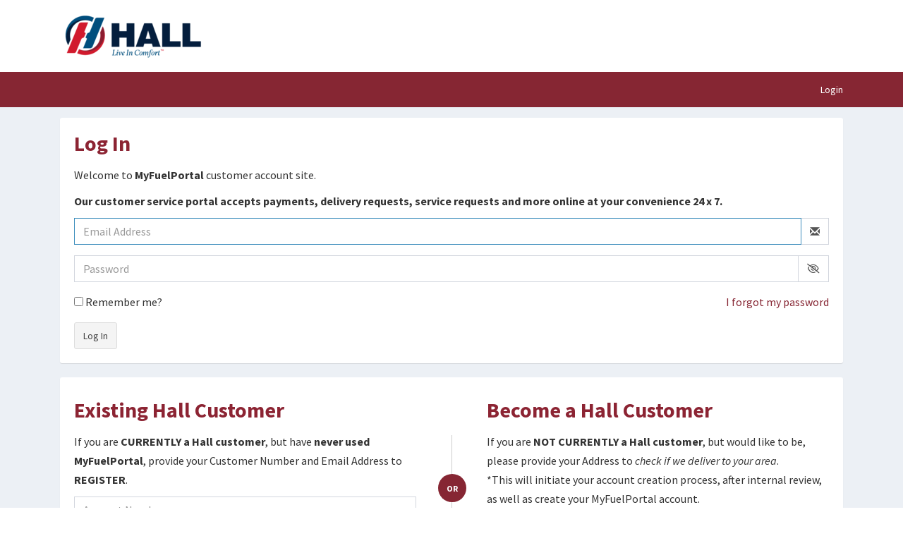

--- FILE ---
content_type: text/html; charset=utf-8
request_url: https://hallpropane.myfuelportal.com/Account/Login?ReturnUrl=%2FContact
body_size: 4841
content:

<!DOCTYPE html>
<html lang="en">
<head>
    <meta charset="utf-8">
    <meta http-equiv="X-UA-Compatible" content="IE=edge">
    <meta content="width=device-width, initial-scale=1, maximum-scale=1, user-scalable=no" name="viewport">

    <title>Log in - Hall</title>

    <link rel="stylesheet" href="/Content/bootstrap/css/bootstrap.min.css">
    <link href="/Content/fonts/fontawesome/6.5.2/css/all.css" rel="stylesheet" />
    <link rel="stylesheet" href="/Content/fonts/fontawesome/6.5.2/css/brands.css">
    <link rel="stylesheet" href="/Content/fonts/fontawesome/6.5.2/css/v4-font-face.css" />
    <link rel="stylesheet" href="/Content/fonts/fontawesome/6.5.2/css/v4-shims.css" />

    <link rel="stylesheet" href="/Content/css/AdminLTE.min.css">
    <link rel="stylesheet" href="/Content/css/skins/_all-skins.min.css">
    <link rel="stylesheet" href="/Content/plugins/datatables/css/dataTables.bootstrap.min.css">
    <link rel="stylesheet" href="/Content/ionicons.min.css">
    <link rel="stylesheet" href="/Content/jqueryui/themes/smoothness/jquery-ui.min.css">

    <link rel="stylesheet" href="/Content/myfuelportal.css">
    <link href="/Content/css/PasswordStrengthBar.css" rel="stylesheet" />
    <link rel="stylesheet" href="/Styles" />

    <!--[if lt IE 9]>
        <script src="https://oss.maxcdn.com/html5shiv/3.7.3/html5shiv.min.js"></script>
        <script src="https://oss.maxcdn.com/respond/1.4.2/respond.min.js"></script>
    <![endif]-->

    
    <link rel="stylesheet" type="text/css" href="/Content/new-login.css" />
    <style>
        .modal-content{
            border-radius:4px
        }
        .modal-header{
            border-radius:4px
        }
    </style>

    <script src="/bundles/modernizr?v=inCVuEFe6J4Q07A0AcRsbJic_UE5MwpRMNGcOtk94TE1"></script>

    <script src="/bundles/jquery?v=yuMp_AiknJx1CClwZg1H_FF6IUxqQeDHAjt3qZKPvCs1"></script>


    <script src="https://ajax.googleapis.com/ajax/libs/jqueryui/1.11.3/jquery-ui.min.js"></script>

    
</head>
<body class="hold-transition skin-blue layout-top-nav">


    <div class="wrapper">
        <header class="main-header">
            <div class="container">
                <div class="col-xs-12">
                    <div class="head-logo">
                        <a href="/">
                            <img src="/Content/images/hallpropane-logo.png" alt="Hall" />
                        </a>
                    </div>
                </div>
            </div>

            <nav class="navbar navbar-static-top">
                <div class="container">
                    <div class="navbar-custom-menu">
                        <ul class="nav navbar-nav">
                            <li role="presentation"><a href="/Account/Login">Login</a></li>
                        </ul>
                    </div>
                </div>
            </nav>
        </header>

        <div class="content-wrapper">
            <div class="container">
                <section class="content">
                    





<section class="new-login">

    <div class="row">
        <div class="col-xs-12">
            <div class="box box-default">
                <div class="box-body">
<h1><span style="color: #8c2433;"><strong>Log In</strong></span></h1>
    <p>Welcome to <strong>MyFuelPortal</strong> customer account site.</p>
<p><strong>Our customer service portal accepts payments, delivery requests, service requests and more online at your convenience 24 x 7.</strong></p>

<form action="/Account/Login?ReturnUrl=%2FContact" autocomplete="off" class="validate-form" method="post"><input name="__RequestVerificationToken" type="hidden" value="ynf8tNZXy6HkAV6eD8P_Wkee-aog0GIe-3GDMHzCUFSFimukBVCx3iTdzy7mYvxgW7K3W_pdFb29G7suzP3xZqWP5c9MuIronq3cpV80wHE1" />    <div class="form-group">
        <div class="input-group">
            <input autocomplete="off" class="form-control" data-val="true" data-val-email="Email Address is required." data-val-required="Email Address is required" id="EmailAddress" name="EmailAddress" placeholder="Email Address" type="email" value="" />
            <div class="input-group-addon">
                <span class="input-group-text pointer"><span class="glyphicon glyphicon-envelope"></span></span>
            </div>
        </div>
        <span class="field-validation-valid text-danger" data-valmsg-for="EmailAddress" data-valmsg-replace="true"></span>
    </div>
<div class="form-group">
    <div class="input-group">
        <input class="form-control" id="Password" name="Password" placeholder="Password" type="password" value="" />
        <div class="input-group-addon passwordVisibility">
            <span class="input-group-text pointer" title="Show/Hide Password"><span class="fa fa-eye-slash passwordVisibilityIcon"></span></span>
        </div>
    </div>
    <span class="field-validation-valid text-danger" data-valmsg-for="Password" data-valmsg-replace="true"></span>
</div>

    <div class="login-controls clearfix">
        <div class="checkbox checkbox-remember-me">
            <label>
                <input id="RememberMe" name="RememberMe" type="checkbox" value="true" /><input name="RememberMe" type="hidden" value="false" />
                Remember me?
            </label>
        </div>
        <div class="link-forgot-password">
            <a href="/Account/ForgotPassword">I forgot my password</a>
        </div>
    </div>
    <button type="submit" class="btn btn-default">Log In</button>
</form>
                </div>
            </div>

                <div class="box box-default">
                    <div class="box-body">
                        <div class="container-divided-form">
                            <aside class="divided-form divided-form-left">
                                <form action="/Account/RegisterExisting" autocomplete="off" method="post"><input name="__RequestVerificationToken" type="hidden" value="-HW8bzPhVgqSmZi-S6Ubd8nS1wgAj3Mi4ML1eE-gP29K_mcWzcvgZbljsd3lEnPtTOFGz07nP_BAwH_hfco8Q68NCSd6GnN95zT3Q_GXIQc1" /><p>
	<h1><span style="color: #8c2433;"><strong>Existing Hall Customer</strong></span></h1>
	If you are <strong>CURRENTLY a Hall customer</strong>, but have <strong>never used MyFuelPortal</strong><strong></strong>, provide your Customer Number and Email Address to <strong>REGISTER</strong>. 
</p>    <div class="form-group">
        <input autocomplete="off" class="form-control" data-val="true" data-val-number="The field CustomerNumber must be a number." id="CustomerNumber" name="CustomerNumber" placeholder="Account Number " type="number" value="" />
        <span class="field-validation-valid text-danger" data-valmsg-for="CustomerNumber" data-valmsg-replace="true"></span>
    </div>
    <div class="form-group">
        <input autocomplete="off" class="form-control" data-val="true" data-val-email="Email Address is required." data-val-required="Email Address is required." id="RegisterEmailAddress" name="RegisterEmailAddress" placeholder="Email Address" type="email" value="" />
        <span class="field-validation-valid text-danger" data-valmsg-for="RegisterEmailAddress" data-valmsg-replace="true"></span>
    </div>
    <button type="submit" class="btn btn-default">Register</button>
</form>
                            </aside>
                            <div class="divider-container">
                                <div class="divider">
                                    <div class="divider-text">or</div>
                                </div>
                            </div>
							<aside class="divided-form divided-form-right">
<form action="/Account/RegisterBecomeACustomer" autocomplete="off" method="post"><p>
	<h1><span style="color: #8c2433;"><strong>Become a Hall Customer</strong></span></h1>
	If you are <strong>NOT CURRENTLY a Hall customer</strong>, but would like to be, please provide your Address to <em>check if we deliver to your area</em>.<br>
*This will initiate your account creation process, after internal review, as well as create your MyFuelPortal account.</p>    <div class="row">
        <div class="col-sm-6">
            <div class="form-group">
                <input autocomplete="off" class="form-control" data-val="true" data-val-required="First Name is required." id="FirstName" name="FirstName" placeholder="First Name" type="text" value="" />
                <span class="field-validation-valid text-danger" data-valmsg-for="FirstName" data-valmsg-replace="true"></span>
            </div>
        </div>
        <div class="col-sm-6">
            <div class="form-group">
                <input autocomplete="off" class="form-control" data-val="true" data-val-required="Last Name is required." id="LastName" name="LastName" placeholder="Last Name" type="text" value="" />
                <span class="field-validation-valid text-danger" data-valmsg-for="LastName" data-valmsg-replace="true"></span>
            </div>
        </div>
    </div>
    <div class="form-group">
        <input autocomplete="off" class="form-control" data-val="true" data-val-email="A valid Email Address is required." data-val-required="A valid Email Address is required." id="EmailAddress" name="EmailAddress" placeholder="Email Address" type="text" value="" />
        <span class="field-validation-valid text-danger" data-valmsg-for="EmailAddress" data-valmsg-replace="true"></span>
    </div>
    <div class="form-group">
        <input autocomplete="off" class="form-control" data-val="true" data-val-regex="A valid Zip Code is required." data-val-regex-pattern="\d{5}$" data-val-required="A valid Zip Code is required." id="ZipCode" name="ZipCode" placeholder="Zip Code" type="number" value="" />
        <span class="field-validation-valid text-danger" data-valmsg-for="ZipCode" data-valmsg-replace="true"></span>
    </div>
    <button type="submit" class="btn btn-default">Register</button>
</form>							</aside>
                        </div>
                    </div>
                </div>
        </div>


	</div>
</section>



                </section>
            </div>
        </div>

        <footer class="main-footer new-footer">
    <div class="fat-footer">
        <div class="container">

<div class="col-sm-6">
    <p><strong>Please contact us if you have any questions:</strong></p>
<p>
    <strong>Contact Email</strong><br />
    <a href="mailto:onlinesupport@hallpropane.com?Subject=MyFuelPortal Question" target="_top">OnlineSupport@HallPropane.com</a>
</p>

<p><strong>Contact Phone Numbers</strong></p>
<dl class="dl-horizontal dl-contact-us">
   <dt>
        Walnut Cove
    </dt>
    <dd>
        <span class="hidden-xs">(336) 591-4708</span>
        <a href="tel:3365914708" class="visible-xs">(336) 591-4708</a>
    </dd>
    <dt>
        Clemmons
    </dt>
    <dd>
        <span class="hidden-xs">(336) 766-9998</span>
        <a href="tel:3367669998" class="visible-xs">(336) 766-9998</a>
    </dd>
    <dt>
        Mt Airy
    </dt>
    <dd>
        <span class="hidden-xs">(336) 415-4224</span>
        <a href="tel:3364154224" class="visible-xs">(336) 415-4224</a>
    </dd>
    <dt>
        Rocky Mount
    </dt>
    <dd>
        <span class="hidden-xs">(540) 590-7300</span>
        <a href="tel:5405907300" class="visible-xs">(540) 590-7300</a>
    </dd>
    <dt>
        Stuart
    </dt>
    <dd>
        <span class="hidden-xs">(276) 694-8585</span>
        <a href="tel:2766948585" class="visible-xs">(276) 694-8585</a>
    </dd>
    <dt>
        Galax
    </dt>
    <dd>
        <span class="hidden-xs">(276) 236-5535</span>
        <a href="tel:2762365535" class="visible-xs">(276) 236-5535</a>
    </dd>
     <dt>
        Wytheville
    </dt>
    <dd>
        <span class="hidden-xs">(276) 200-2525</span>
        <a href="tel:2762002525" class="visible-xs">(276) 200-2525</a>
    </dd>
</dl>
        
    </div>
            <div class="col-sm-6 fat-footer-right hidden-xs hidden-sm hidden-md">
    <p><strong>Download our Mobile Application</strong></p>
<p>
    <a href="https://play.google.com/store/apps/details?id=com.silverlinesolutions.mfp.hall"><img src="/Content/images/google-play.png" style="height: 45px;"></a>
    <a href="https://apps.apple.com/us/app/hall-oil-propane/id1474624224?ls=1"><img src="/Content/images/app-store.png" style="height: 45px;"></a>
</p>

<p><strong>Stay Connected</strong></p>
<p class="stay-connected-links">
    <a href="http://www.facebook.com/HallPropane" class="stay-connected-facebook"><span class="fa fa-facebook"></span></a>
</p>
        
    </div>

        </div>
    </div>
    <div class="">
        <div class="container">
            <div class="col-sm-6">
                <p>
                    <strong>Copyright &copy; 2026 Hall</strong>
                    All rights reserved.
                </p>
                <p>
                    <strong>Powered by &nbsp;<a href="https://www.myfuelportal.com" target="_blank"><img src="/Content/images/mfp-logo.png" alt="MyFuelPortal" style="height: 20px; top:-2px; position: relative;" /></a></strong>
                </p>
            </div>
            <div class="col-sm-6 text-right">
                <p>
                    <span id="play-walkthrough" style="display: none;">
                        <a href="#" onclick="$('body').pagewalkthrough('show')">Walkthrough</a> |
                    </span>


                        <a style="display: inline-block" href="/Account/Privacy">Privacy Policy</a>
                </p>
            </div>
        </div>
    </div>
</footer>
    </div>

    <script src="/Content/plugins/slimScroll/jquery.slimscroll.min.js"></script>
    <script src="/Content/plugins/fastclick/fastclick.min.js"></script>
    <script src="/Content/js/app.min.js"></script>
    <script src="/Content/js/myfuelportal.js"></script>
    <script src="/Content/js/PasswordStrengthBar.js?v=2"></script>

    <script src="/bundles/bootstrap?v=-ktyuuYVm8reiCqek-REkH9kFQQZ53F1Ay-TXz9RIew1"></script>

    <script src="/bundles/jqueryval?v=CVhVbFXgyIBNSF01VZR1CZONRuaIhyWJplDciallM6o1"></script>

    <script src="/bundles/datatables?v=Q-I4IobLOmBEuV3Ib63sLgfqy-pRg1ZTfBswGE7WaFY1"></script>

    <script src="/bundles/myfuelportal?v=4ThTnzoKYS1gotkXYc3oC3SRHsxK5HNYYtKbTvXJEeY1"></script>


    
    <script type="text/javascript">
        $(document).ready(function () {
            $('#EmailAddress').focus();
            $('#EmergencyMessage').modal({ backdrop: 'static', keyboard: false });
        });
    </script>


    
</body>
</html>

--- FILE ---
content_type: text/css
request_url: https://hallpropane.myfuelportal.com/Content/css/PasswordStrengthBar.css
body_size: 439
content:

.progress-bar-0 {
    background-color: #e33434 !important;
}

.progress-bar-33 {
    background-color: #e39d34 !important;
}

.progress-bar-66 {
    background-color: #d7e334 !important;
}

.progress-bar-100 {
    background-color: #00b864 !important;
}

.progress small {
    position: absolute;
    top: 2px;
    left: 0;
    color: #333;
    text-shadow: -1px 1px 0 #fff, 1px 1px 0 #fff, 1px -1px 0 #fff, -1px -1px 0 #fff;
    font-weight: 700;
    width: 100%;
    font-size: 16px
}

.progress {
    position: relative;
    text-align: center;
    height: 28px;
    width: 100%;
    margin-bottom: 5px;
    border-radius: 4px;
    overflow: hidden;
    display:flex
}

.verified-icon {
    color: #00b864;
    margin-right: 5px;
}

.unverified-icon {
    color: #e33434;
    margin-right: 5px;
}

.passwordSpacing {
    margin-right: 10px;
    font-size: 16px
}

.passwordVerificationIcon {
    width: 20px
}

#passwordValidationDiv {
    margin-bottom: 10px;
    margin-top:10px
}

.passwordVisibility:hover, .confirmPasswordVisibility:hover, .newPasswordVisibility:hover {
    cursor: pointer
}

--- FILE ---
content_type: text/css; charset=utf-8
request_url: https://hallpropane.myfuelportal.com/Styles
body_size: 952
content:


.test-mode {
padding: 5px 0;
color: #fff;
font-size: 16px;
background: #b00;
}

body {
overflow-y: scroll;
}

a {
color: #862633;
}

a:hover, a:active, a:focus {
color: #d30d2b
}

.main-header {
background-color: #ffffff !important;
}

.bg-primary {
background-color: #862633;
}

.text-primary {
color: #862633;
}

.main-header .navbar {
background-color: #862633 !important;
}

.main-header .navbar .dropdown-menu li a:hover,
.skin-blue .main-header .navbar .dropdown-menu li a:hover {
background:rgba(0,0,0,0.1);
}

.dropdown-menu>.active>a, .dropdown-menu>.active>a:focus, .dropdown-menu>.active>a:hover {
background:rgba(0,0,0,0.1);
color: #000;
}

.main-header li.user-header {
background-color: #862633 !important;
}

.btn-primary {
background-color: #862633 !important;
border-color: #862633 !important;
}

.btn-primary:hover,
.btn-primary:active,
.btn-primary:focus,
.btn-primary.hover {
background-color: #d30d2b !important;
border-color: #d30d2b !important;
}

.btn-primary.active.focus,
.btn-primary.active:focus,
.btn-primary.active:hover,
.btn-primary:active.focus,
.btn-primary:active:focus,
.btn-primary:active:hover,
.open>.dropdown-toggle.btn-primary.focus,
.open>.dropdown-toggle.btn-primary:focus,
.open>.dropdown-toggle.btn-primary:hover{
background-color: #d30d2b !important;
border-color: #d30d2b !important;
}

.popup header {
background-color: #862633 !important;
background-image: none !important;
}

.pagination>.active>a,
.pagination>.active>a:focus,
.pagination>.active>a:hover,
.pagination>.active>span,
.pagination>.active>span:focus,
.pagination>.active>span:hover {
background-color: #862633;
border-color: #862633;
}

.quicklinks .fa {
color: #862633;
width: 20px;
}

.quicklinks a.active,
.quicklinks a.active:hover {
background: #862633;
}

.quicklinks a.active .fa {
color: #fff;
}

.box {
border-top: none;
}

.box-header>.fa, .box-header>.glyphicon, .box-header>.ion, .box-header .box-title {
color: #862633;
font-size: 1.6em;
font-weight: bold;
}

/* Steps */

.steps .step a {
color: #333;
background: #fff;
}
.steps .step a::after {
border-left-color: #fff;
}

.steps .step.step-primary a {
color: #fff;
background: #862633;
}
.steps .step.step-primary a::after {
border-left-color: #862633;
}

.steps .step.step-success a {
color: #fff;
background: #00a65a;
}
.steps .step.step-success a::after {
border-left-color: #00a65a;
}

.new-login .container-divided-form .divider .divider-text {
background: #862633;
}

.btn-nav-item {
	padding: 30px;
	display: block;
	font-size: 18px;
	text-align: center;
	border: 1px solid #862633;
	border-radius: 3px;
	}

	.btn-nav-item:hover {
	color: #fff;
	background: #862633;
	}

	.btn-nav-item .fa {
	display: block;
	margin-bottom: 15px;
	font-size: 50px;
	}

	.head-logo {
    min-height: 100px;
    line-height: 100px;
}

.btn-fb {
    color: #fff;
    background-color: #4267B2 !important;
    border-color: #4267B2 !important;
}

.btn-fb:hover {
    background-color: #2d477a !important;
    border-color: #2d477a !important;
}

.custom-column {
    float: left;
    width: 33%;
}

.custom-row {
    width: 95%;
}

